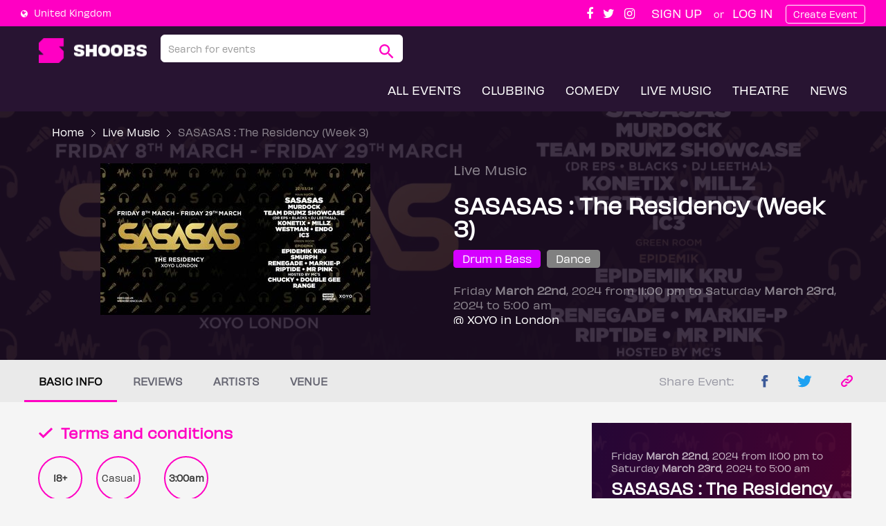

--- FILE ---
content_type: text/html; charset=utf-8
request_url: https://shoobs.com/events/92226/sasasas-the-residency-week-3
body_size: 78373
content:
<!DOCTYPE html>
<html>
<head>
  <meta charset="utf-8">
<meta http-equiv="X-UA-Compatible" content="IE=edge">
<script>window.NREUM||(NREUM={});NREUM.info={"beacon":"bam.nr-data.net","errorBeacon":"bam.nr-data.net","licenseKey":"a334127878","applicationID":"2030474","transactionName":"cQpfEBMNWF1SRxdSElcLRRdOEVxeQA==","queueTime":2,"applicationTime":224,"agent":""}</script>
<script>(window.NREUM||(NREUM={})).init={ajax:{deny_list:["bam.nr-data.net"]},feature_flags:["soft_nav"]};(window.NREUM||(NREUM={})).loader_config={licenseKey:"a334127878",applicationID:"2030474",browserID:"2241220"};;/*! For license information please see nr-loader-rum-1.308.0.min.js.LICENSE.txt */
(()=>{var e,t,r={163:(e,t,r)=>{"use strict";r.d(t,{j:()=>E});var n=r(384),i=r(1741);var a=r(2555);r(860).K7.genericEvents;const s="experimental.resources",o="register",c=e=>{if(!e||"string"!=typeof e)return!1;try{document.createDocumentFragment().querySelector(e)}catch{return!1}return!0};var d=r(2614),u=r(944),l=r(8122);const f="[data-nr-mask]",g=e=>(0,l.a)(e,(()=>{const e={feature_flags:[],experimental:{allow_registered_children:!1,resources:!1},mask_selector:"*",block_selector:"[data-nr-block]",mask_input_options:{color:!1,date:!1,"datetime-local":!1,email:!1,month:!1,number:!1,range:!1,search:!1,tel:!1,text:!1,time:!1,url:!1,week:!1,textarea:!1,select:!1,password:!0}};return{ajax:{deny_list:void 0,block_internal:!0,enabled:!0,autoStart:!0},api:{get allow_registered_children(){return e.feature_flags.includes(o)||e.experimental.allow_registered_children},set allow_registered_children(t){e.experimental.allow_registered_children=t},duplicate_registered_data:!1},browser_consent_mode:{enabled:!1},distributed_tracing:{enabled:void 0,exclude_newrelic_header:void 0,cors_use_newrelic_header:void 0,cors_use_tracecontext_headers:void 0,allowed_origins:void 0},get feature_flags(){return e.feature_flags},set feature_flags(t){e.feature_flags=t},generic_events:{enabled:!0,autoStart:!0},harvest:{interval:30},jserrors:{enabled:!0,autoStart:!0},logging:{enabled:!0,autoStart:!0},metrics:{enabled:!0,autoStart:!0},obfuscate:void 0,page_action:{enabled:!0},page_view_event:{enabled:!0,autoStart:!0},page_view_timing:{enabled:!0,autoStart:!0},performance:{capture_marks:!1,capture_measures:!1,capture_detail:!0,resources:{get enabled(){return e.feature_flags.includes(s)||e.experimental.resources},set enabled(t){e.experimental.resources=t},asset_types:[],first_party_domains:[],ignore_newrelic:!0}},privacy:{cookies_enabled:!0},proxy:{assets:void 0,beacon:void 0},session:{expiresMs:d.wk,inactiveMs:d.BB},session_replay:{autoStart:!0,enabled:!1,preload:!1,sampling_rate:10,error_sampling_rate:100,collect_fonts:!1,inline_images:!1,fix_stylesheets:!0,mask_all_inputs:!0,get mask_text_selector(){return e.mask_selector},set mask_text_selector(t){c(t)?e.mask_selector="".concat(t,",").concat(f):""===t||null===t?e.mask_selector=f:(0,u.R)(5,t)},get block_class(){return"nr-block"},get ignore_class(){return"nr-ignore"},get mask_text_class(){return"nr-mask"},get block_selector(){return e.block_selector},set block_selector(t){c(t)?e.block_selector+=",".concat(t):""!==t&&(0,u.R)(6,t)},get mask_input_options(){return e.mask_input_options},set mask_input_options(t){t&&"object"==typeof t?e.mask_input_options={...t,password:!0}:(0,u.R)(7,t)}},session_trace:{enabled:!0,autoStart:!0},soft_navigations:{enabled:!0,autoStart:!0},spa:{enabled:!0,autoStart:!0},ssl:void 0,user_actions:{enabled:!0,elementAttributes:["id","className","tagName","type"]}}})());var p=r(6154),m=r(9324);let h=0;const v={buildEnv:m.F3,distMethod:m.Xs,version:m.xv,originTime:p.WN},b={consented:!1},y={appMetadata:{},get consented(){return this.session?.state?.consent||b.consented},set consented(e){b.consented=e},customTransaction:void 0,denyList:void 0,disabled:!1,harvester:void 0,isolatedBacklog:!1,isRecording:!1,loaderType:void 0,maxBytes:3e4,obfuscator:void 0,onerror:void 0,ptid:void 0,releaseIds:{},session:void 0,timeKeeper:void 0,registeredEntities:[],jsAttributesMetadata:{bytes:0},get harvestCount(){return++h}},_=e=>{const t=(0,l.a)(e,y),r=Object.keys(v).reduce((e,t)=>(e[t]={value:v[t],writable:!1,configurable:!0,enumerable:!0},e),{});return Object.defineProperties(t,r)};var w=r(5701);const x=e=>{const t=e.startsWith("http");e+="/",r.p=t?e:"https://"+e};var R=r(7836),k=r(3241);const A={accountID:void 0,trustKey:void 0,agentID:void 0,licenseKey:void 0,applicationID:void 0,xpid:void 0},S=e=>(0,l.a)(e,A),T=new Set;function E(e,t={},r,s){let{init:o,info:c,loader_config:d,runtime:u={},exposed:l=!0}=t;if(!c){const e=(0,n.pV)();o=e.init,c=e.info,d=e.loader_config}e.init=g(o||{}),e.loader_config=S(d||{}),c.jsAttributes??={},p.bv&&(c.jsAttributes.isWorker=!0),e.info=(0,a.D)(c);const f=e.init,m=[c.beacon,c.errorBeacon];T.has(e.agentIdentifier)||(f.proxy.assets&&(x(f.proxy.assets),m.push(f.proxy.assets)),f.proxy.beacon&&m.push(f.proxy.beacon),e.beacons=[...m],function(e){const t=(0,n.pV)();Object.getOwnPropertyNames(i.W.prototype).forEach(r=>{const n=i.W.prototype[r];if("function"!=typeof n||"constructor"===n)return;let a=t[r];e[r]&&!1!==e.exposed&&"micro-agent"!==e.runtime?.loaderType&&(t[r]=(...t)=>{const n=e[r](...t);return a?a(...t):n})})}(e),(0,n.US)("activatedFeatures",w.B)),u.denyList=[...f.ajax.deny_list||[],...f.ajax.block_internal?m:[]],u.ptid=e.agentIdentifier,u.loaderType=r,e.runtime=_(u),T.has(e.agentIdentifier)||(e.ee=R.ee.get(e.agentIdentifier),e.exposed=l,(0,k.W)({agentIdentifier:e.agentIdentifier,drained:!!w.B?.[e.agentIdentifier],type:"lifecycle",name:"initialize",feature:void 0,data:e.config})),T.add(e.agentIdentifier)}},384:(e,t,r)=>{"use strict";r.d(t,{NT:()=>s,US:()=>u,Zm:()=>o,bQ:()=>d,dV:()=>c,pV:()=>l});var n=r(6154),i=r(1863),a=r(1910);const s={beacon:"bam.nr-data.net",errorBeacon:"bam.nr-data.net"};function o(){return n.gm.NREUM||(n.gm.NREUM={}),void 0===n.gm.newrelic&&(n.gm.newrelic=n.gm.NREUM),n.gm.NREUM}function c(){let e=o();return e.o||(e.o={ST:n.gm.setTimeout,SI:n.gm.setImmediate||n.gm.setInterval,CT:n.gm.clearTimeout,XHR:n.gm.XMLHttpRequest,REQ:n.gm.Request,EV:n.gm.Event,PR:n.gm.Promise,MO:n.gm.MutationObserver,FETCH:n.gm.fetch,WS:n.gm.WebSocket},(0,a.i)(...Object.values(e.o))),e}function d(e,t){let r=o();r.initializedAgents??={},t.initializedAt={ms:(0,i.t)(),date:new Date},r.initializedAgents[e]=t}function u(e,t){o()[e]=t}function l(){return function(){let e=o();const t=e.info||{};e.info={beacon:s.beacon,errorBeacon:s.errorBeacon,...t}}(),function(){let e=o();const t=e.init||{};e.init={...t}}(),c(),function(){let e=o();const t=e.loader_config||{};e.loader_config={...t}}(),o()}},782:(e,t,r)=>{"use strict";r.d(t,{T:()=>n});const n=r(860).K7.pageViewTiming},860:(e,t,r)=>{"use strict";r.d(t,{$J:()=>u,K7:()=>c,P3:()=>d,XX:()=>i,Yy:()=>o,df:()=>a,qY:()=>n,v4:()=>s});const n="events",i="jserrors",a="browser/blobs",s="rum",o="browser/logs",c={ajax:"ajax",genericEvents:"generic_events",jserrors:i,logging:"logging",metrics:"metrics",pageAction:"page_action",pageViewEvent:"page_view_event",pageViewTiming:"page_view_timing",sessionReplay:"session_replay",sessionTrace:"session_trace",softNav:"soft_navigations",spa:"spa"},d={[c.pageViewEvent]:1,[c.pageViewTiming]:2,[c.metrics]:3,[c.jserrors]:4,[c.spa]:5,[c.ajax]:6,[c.sessionTrace]:7,[c.softNav]:8,[c.sessionReplay]:9,[c.logging]:10,[c.genericEvents]:11},u={[c.pageViewEvent]:s,[c.pageViewTiming]:n,[c.ajax]:n,[c.spa]:n,[c.softNav]:n,[c.metrics]:i,[c.jserrors]:i,[c.sessionTrace]:a,[c.sessionReplay]:a,[c.logging]:o,[c.genericEvents]:"ins"}},944:(e,t,r)=>{"use strict";r.d(t,{R:()=>i});var n=r(3241);function i(e,t){"function"==typeof console.debug&&(console.debug("New Relic Warning: https://github.com/newrelic/newrelic-browser-agent/blob/main/docs/warning-codes.md#".concat(e),t),(0,n.W)({agentIdentifier:null,drained:null,type:"data",name:"warn",feature:"warn",data:{code:e,secondary:t}}))}},1687:(e,t,r)=>{"use strict";r.d(t,{Ak:()=>d,Ze:()=>f,x3:()=>u});var n=r(3241),i=r(7836),a=r(3606),s=r(860),o=r(2646);const c={};function d(e,t){const r={staged:!1,priority:s.P3[t]||0};l(e),c[e].get(t)||c[e].set(t,r)}function u(e,t){e&&c[e]&&(c[e].get(t)&&c[e].delete(t),p(e,t,!1),c[e].size&&g(e))}function l(e){if(!e)throw new Error("agentIdentifier required");c[e]||(c[e]=new Map)}function f(e="",t="feature",r=!1){if(l(e),!e||!c[e].get(t)||r)return p(e,t);c[e].get(t).staged=!0,g(e)}function g(e){const t=Array.from(c[e]);t.every(([e,t])=>t.staged)&&(t.sort((e,t)=>e[1].priority-t[1].priority),t.forEach(([t])=>{c[e].delete(t),p(e,t)}))}function p(e,t,r=!0){const s=e?i.ee.get(e):i.ee,c=a.i.handlers;if(!s.aborted&&s.backlog&&c){if((0,n.W)({agentIdentifier:e,type:"lifecycle",name:"drain",feature:t}),r){const e=s.backlog[t],r=c[t];if(r){for(let t=0;e&&t<e.length;++t)m(e[t],r);Object.entries(r).forEach(([e,t])=>{Object.values(t||{}).forEach(t=>{t[0]?.on&&t[0]?.context()instanceof o.y&&t[0].on(e,t[1])})})}}s.isolatedBacklog||delete c[t],s.backlog[t]=null,s.emit("drain-"+t,[])}}function m(e,t){var r=e[1];Object.values(t[r]||{}).forEach(t=>{var r=e[0];if(t[0]===r){var n=t[1],i=e[3],a=e[2];n.apply(i,a)}})}},1738:(e,t,r)=>{"use strict";r.d(t,{U:()=>g,Y:()=>f});var n=r(3241),i=r(9908),a=r(1863),s=r(944),o=r(5701),c=r(3969),d=r(8362),u=r(860),l=r(4261);function f(e,t,r,a){const f=a||r;!f||f[e]&&f[e]!==d.d.prototype[e]||(f[e]=function(){(0,i.p)(c.xV,["API/"+e+"/called"],void 0,u.K7.metrics,r.ee),(0,n.W)({agentIdentifier:r.agentIdentifier,drained:!!o.B?.[r.agentIdentifier],type:"data",name:"api",feature:l.Pl+e,data:{}});try{return t.apply(this,arguments)}catch(e){(0,s.R)(23,e)}})}function g(e,t,r,n,s){const o=e.info;null===r?delete o.jsAttributes[t]:o.jsAttributes[t]=r,(s||null===r)&&(0,i.p)(l.Pl+n,[(0,a.t)(),t,r],void 0,"session",e.ee)}},1741:(e,t,r)=>{"use strict";r.d(t,{W:()=>a});var n=r(944),i=r(4261);class a{#e(e,...t){if(this[e]!==a.prototype[e])return this[e](...t);(0,n.R)(35,e)}addPageAction(e,t){return this.#e(i.hG,e,t)}register(e){return this.#e(i.eY,e)}recordCustomEvent(e,t){return this.#e(i.fF,e,t)}setPageViewName(e,t){return this.#e(i.Fw,e,t)}setCustomAttribute(e,t,r){return this.#e(i.cD,e,t,r)}noticeError(e,t){return this.#e(i.o5,e,t)}setUserId(e,t=!1){return this.#e(i.Dl,e,t)}setApplicationVersion(e){return this.#e(i.nb,e)}setErrorHandler(e){return this.#e(i.bt,e)}addRelease(e,t){return this.#e(i.k6,e,t)}log(e,t){return this.#e(i.$9,e,t)}start(){return this.#e(i.d3)}finished(e){return this.#e(i.BL,e)}recordReplay(){return this.#e(i.CH)}pauseReplay(){return this.#e(i.Tb)}addToTrace(e){return this.#e(i.U2,e)}setCurrentRouteName(e){return this.#e(i.PA,e)}interaction(e){return this.#e(i.dT,e)}wrapLogger(e,t,r){return this.#e(i.Wb,e,t,r)}measure(e,t){return this.#e(i.V1,e,t)}consent(e){return this.#e(i.Pv,e)}}},1863:(e,t,r)=>{"use strict";function n(){return Math.floor(performance.now())}r.d(t,{t:()=>n})},1910:(e,t,r)=>{"use strict";r.d(t,{i:()=>a});var n=r(944);const i=new Map;function a(...e){return e.every(e=>{if(i.has(e))return i.get(e);const t="function"==typeof e?e.toString():"",r=t.includes("[native code]"),a=t.includes("nrWrapper");return r||a||(0,n.R)(64,e?.name||t),i.set(e,r),r})}},2555:(e,t,r)=>{"use strict";r.d(t,{D:()=>o,f:()=>s});var n=r(384),i=r(8122);const a={beacon:n.NT.beacon,errorBeacon:n.NT.errorBeacon,licenseKey:void 0,applicationID:void 0,sa:void 0,queueTime:void 0,applicationTime:void 0,ttGuid:void 0,user:void 0,account:void 0,product:void 0,extra:void 0,jsAttributes:{},userAttributes:void 0,atts:void 0,transactionName:void 0,tNamePlain:void 0};function s(e){try{return!!e.licenseKey&&!!e.errorBeacon&&!!e.applicationID}catch(e){return!1}}const o=e=>(0,i.a)(e,a)},2614:(e,t,r)=>{"use strict";r.d(t,{BB:()=>s,H3:()=>n,g:()=>d,iL:()=>c,tS:()=>o,uh:()=>i,wk:()=>a});const n="NRBA",i="SESSION",a=144e5,s=18e5,o={STARTED:"session-started",PAUSE:"session-pause",RESET:"session-reset",RESUME:"session-resume",UPDATE:"session-update"},c={SAME_TAB:"same-tab",CROSS_TAB:"cross-tab"},d={OFF:0,FULL:1,ERROR:2}},2646:(e,t,r)=>{"use strict";r.d(t,{y:()=>n});class n{constructor(e){this.contextId=e}}},2843:(e,t,r)=>{"use strict";r.d(t,{G:()=>a,u:()=>i});var n=r(3878);function i(e,t=!1,r,i){(0,n.DD)("visibilitychange",function(){if(t)return void("hidden"===document.visibilityState&&e());e(document.visibilityState)},r,i)}function a(e,t,r){(0,n.sp)("pagehide",e,t,r)}},3241:(e,t,r)=>{"use strict";r.d(t,{W:()=>a});var n=r(6154);const i="newrelic";function a(e={}){try{n.gm.dispatchEvent(new CustomEvent(i,{detail:e}))}catch(e){}}},3606:(e,t,r)=>{"use strict";r.d(t,{i:()=>a});var n=r(9908);a.on=s;var i=a.handlers={};function a(e,t,r,a){s(a||n.d,i,e,t,r)}function s(e,t,r,i,a){a||(a="feature"),e||(e=n.d);var s=t[a]=t[a]||{};(s[r]=s[r]||[]).push([e,i])}},3878:(e,t,r)=>{"use strict";function n(e,t){return{capture:e,passive:!1,signal:t}}function i(e,t,r=!1,i){window.addEventListener(e,t,n(r,i))}function a(e,t,r=!1,i){document.addEventListener(e,t,n(r,i))}r.d(t,{DD:()=>a,jT:()=>n,sp:()=>i})},3969:(e,t,r)=>{"use strict";r.d(t,{TZ:()=>n,XG:()=>o,rs:()=>i,xV:()=>s,z_:()=>a});const n=r(860).K7.metrics,i="sm",a="cm",s="storeSupportabilityMetrics",o="storeEventMetrics"},4234:(e,t,r)=>{"use strict";r.d(t,{W:()=>a});var n=r(7836),i=r(1687);class a{constructor(e,t){this.agentIdentifier=e,this.ee=n.ee.get(e),this.featureName=t,this.blocked=!1}deregisterDrain(){(0,i.x3)(this.agentIdentifier,this.featureName)}}},4261:(e,t,r)=>{"use strict";r.d(t,{$9:()=>d,BL:()=>o,CH:()=>g,Dl:()=>_,Fw:()=>y,PA:()=>h,Pl:()=>n,Pv:()=>k,Tb:()=>l,U2:()=>a,V1:()=>R,Wb:()=>x,bt:()=>b,cD:()=>v,d3:()=>w,dT:()=>c,eY:()=>p,fF:()=>f,hG:()=>i,k6:()=>s,nb:()=>m,o5:()=>u});const n="api-",i="addPageAction",a="addToTrace",s="addRelease",o="finished",c="interaction",d="log",u="noticeError",l="pauseReplay",f="recordCustomEvent",g="recordReplay",p="register",m="setApplicationVersion",h="setCurrentRouteName",v="setCustomAttribute",b="setErrorHandler",y="setPageViewName",_="setUserId",w="start",x="wrapLogger",R="measure",k="consent"},5289:(e,t,r)=>{"use strict";r.d(t,{GG:()=>s,Qr:()=>c,sB:()=>o});var n=r(3878),i=r(6389);function a(){return"undefined"==typeof document||"complete"===document.readyState}function s(e,t){if(a())return e();const r=(0,i.J)(e),s=setInterval(()=>{a()&&(clearInterval(s),r())},500);(0,n.sp)("load",r,t)}function o(e){if(a())return e();(0,n.DD)("DOMContentLoaded",e)}function c(e){if(a())return e();(0,n.sp)("popstate",e)}},5607:(e,t,r)=>{"use strict";r.d(t,{W:()=>n});const n=(0,r(9566).bz)()},5701:(e,t,r)=>{"use strict";r.d(t,{B:()=>a,t:()=>s});var n=r(3241);const i=new Set,a={};function s(e,t){const r=t.agentIdentifier;a[r]??={},e&&"object"==typeof e&&(i.has(r)||(t.ee.emit("rumresp",[e]),a[r]=e,i.add(r),(0,n.W)({agentIdentifier:r,loaded:!0,drained:!0,type:"lifecycle",name:"load",feature:void 0,data:e})))}},6154:(e,t,r)=>{"use strict";r.d(t,{OF:()=>c,RI:()=>i,WN:()=>u,bv:()=>a,eN:()=>l,gm:()=>s,mw:()=>o,sb:()=>d});var n=r(1863);const i="undefined"!=typeof window&&!!window.document,a="undefined"!=typeof WorkerGlobalScope&&("undefined"!=typeof self&&self instanceof WorkerGlobalScope&&self.navigator instanceof WorkerNavigator||"undefined"!=typeof globalThis&&globalThis instanceof WorkerGlobalScope&&globalThis.navigator instanceof WorkerNavigator),s=i?window:"undefined"!=typeof WorkerGlobalScope&&("undefined"!=typeof self&&self instanceof WorkerGlobalScope&&self||"undefined"!=typeof globalThis&&globalThis instanceof WorkerGlobalScope&&globalThis),o=Boolean("hidden"===s?.document?.visibilityState),c=/iPad|iPhone|iPod/.test(s.navigator?.userAgent),d=c&&"undefined"==typeof SharedWorker,u=((()=>{const e=s.navigator?.userAgent?.match(/Firefox[/\s](\d+\.\d+)/);Array.isArray(e)&&e.length>=2&&e[1]})(),Date.now()-(0,n.t)()),l=()=>"undefined"!=typeof PerformanceNavigationTiming&&s?.performance?.getEntriesByType("navigation")?.[0]?.responseStart},6389:(e,t,r)=>{"use strict";function n(e,t=500,r={}){const n=r?.leading||!1;let i;return(...r)=>{n&&void 0===i&&(e.apply(this,r),i=setTimeout(()=>{i=clearTimeout(i)},t)),n||(clearTimeout(i),i=setTimeout(()=>{e.apply(this,r)},t))}}function i(e){let t=!1;return(...r)=>{t||(t=!0,e.apply(this,r))}}r.d(t,{J:()=>i,s:()=>n})},6630:(e,t,r)=>{"use strict";r.d(t,{T:()=>n});const n=r(860).K7.pageViewEvent},7699:(e,t,r)=>{"use strict";r.d(t,{It:()=>a,KC:()=>o,No:()=>i,qh:()=>s});var n=r(860);const i=16e3,a=1e6,s="SESSION_ERROR",o={[n.K7.logging]:!0,[n.K7.genericEvents]:!1,[n.K7.jserrors]:!1,[n.K7.ajax]:!1}},7836:(e,t,r)=>{"use strict";r.d(t,{P:()=>o,ee:()=>c});var n=r(384),i=r(8990),a=r(2646),s=r(5607);const o="nr@context:".concat(s.W),c=function e(t,r){var n={},s={},u={},l=!1;try{l=16===r.length&&d.initializedAgents?.[r]?.runtime.isolatedBacklog}catch(e){}var f={on:p,addEventListener:p,removeEventListener:function(e,t){var r=n[e];if(!r)return;for(var i=0;i<r.length;i++)r[i]===t&&r.splice(i,1)},emit:function(e,r,n,i,a){!1!==a&&(a=!0);if(c.aborted&&!i)return;t&&a&&t.emit(e,r,n);var o=g(n);m(e).forEach(e=>{e.apply(o,r)});var d=v()[s[e]];d&&d.push([f,e,r,o]);return o},get:h,listeners:m,context:g,buffer:function(e,t){const r=v();if(t=t||"feature",f.aborted)return;Object.entries(e||{}).forEach(([e,n])=>{s[n]=t,t in r||(r[t]=[])})},abort:function(){f._aborted=!0,Object.keys(f.backlog).forEach(e=>{delete f.backlog[e]})},isBuffering:function(e){return!!v()[s[e]]},debugId:r,backlog:l?{}:t&&"object"==typeof t.backlog?t.backlog:{},isolatedBacklog:l};return Object.defineProperty(f,"aborted",{get:()=>{let e=f._aborted||!1;return e||(t&&(e=t.aborted),e)}}),f;function g(e){return e&&e instanceof a.y?e:e?(0,i.I)(e,o,()=>new a.y(o)):new a.y(o)}function p(e,t){n[e]=m(e).concat(t)}function m(e){return n[e]||[]}function h(t){return u[t]=u[t]||e(f,t)}function v(){return f.backlog}}(void 0,"globalEE"),d=(0,n.Zm)();d.ee||(d.ee=c)},8122:(e,t,r)=>{"use strict";r.d(t,{a:()=>i});var n=r(944);function i(e,t){try{if(!e||"object"!=typeof e)return(0,n.R)(3);if(!t||"object"!=typeof t)return(0,n.R)(4);const r=Object.create(Object.getPrototypeOf(t),Object.getOwnPropertyDescriptors(t)),a=0===Object.keys(r).length?e:r;for(let s in a)if(void 0!==e[s])try{if(null===e[s]){r[s]=null;continue}Array.isArray(e[s])&&Array.isArray(t[s])?r[s]=Array.from(new Set([...e[s],...t[s]])):"object"==typeof e[s]&&"object"==typeof t[s]?r[s]=i(e[s],t[s]):r[s]=e[s]}catch(e){r[s]||(0,n.R)(1,e)}return r}catch(e){(0,n.R)(2,e)}}},8362:(e,t,r)=>{"use strict";r.d(t,{d:()=>a});var n=r(9566),i=r(1741);class a extends i.W{agentIdentifier=(0,n.LA)(16)}},8374:(e,t,r)=>{r.nc=(()=>{try{return document?.currentScript?.nonce}catch(e){}return""})()},8990:(e,t,r)=>{"use strict";r.d(t,{I:()=>i});var n=Object.prototype.hasOwnProperty;function i(e,t,r){if(n.call(e,t))return e[t];var i=r();if(Object.defineProperty&&Object.keys)try{return Object.defineProperty(e,t,{value:i,writable:!0,enumerable:!1}),i}catch(e){}return e[t]=i,i}},9324:(e,t,r)=>{"use strict";r.d(t,{F3:()=>i,Xs:()=>a,xv:()=>n});const n="1.308.0",i="PROD",a="CDN"},9566:(e,t,r)=>{"use strict";r.d(t,{LA:()=>o,bz:()=>s});var n=r(6154);const i="xxxxxxxx-xxxx-4xxx-yxxx-xxxxxxxxxxxx";function a(e,t){return e?15&e[t]:16*Math.random()|0}function s(){const e=n.gm?.crypto||n.gm?.msCrypto;let t,r=0;return e&&e.getRandomValues&&(t=e.getRandomValues(new Uint8Array(30))),i.split("").map(e=>"x"===e?a(t,r++).toString(16):"y"===e?(3&a()|8).toString(16):e).join("")}function o(e){const t=n.gm?.crypto||n.gm?.msCrypto;let r,i=0;t&&t.getRandomValues&&(r=t.getRandomValues(new Uint8Array(e)));const s=[];for(var o=0;o<e;o++)s.push(a(r,i++).toString(16));return s.join("")}},9908:(e,t,r)=>{"use strict";r.d(t,{d:()=>n,p:()=>i});var n=r(7836).ee.get("handle");function i(e,t,r,i,a){a?(a.buffer([e],i),a.emit(e,t,r)):(n.buffer([e],i),n.emit(e,t,r))}}},n={};function i(e){var t=n[e];if(void 0!==t)return t.exports;var a=n[e]={exports:{}};return r[e](a,a.exports,i),a.exports}i.m=r,i.d=(e,t)=>{for(var r in t)i.o(t,r)&&!i.o(e,r)&&Object.defineProperty(e,r,{enumerable:!0,get:t[r]})},i.f={},i.e=e=>Promise.all(Object.keys(i.f).reduce((t,r)=>(i.f[r](e,t),t),[])),i.u=e=>"nr-rum-1.308.0.min.js",i.o=(e,t)=>Object.prototype.hasOwnProperty.call(e,t),e={},t="NRBA-1.308.0.PROD:",i.l=(r,n,a,s)=>{if(e[r])e[r].push(n);else{var o,c;if(void 0!==a)for(var d=document.getElementsByTagName("script"),u=0;u<d.length;u++){var l=d[u];if(l.getAttribute("src")==r||l.getAttribute("data-webpack")==t+a){o=l;break}}if(!o){c=!0;var f={296:"sha512-+MIMDsOcckGXa1EdWHqFNv7P+JUkd5kQwCBr3KE6uCvnsBNUrdSt4a/3/L4j4TxtnaMNjHpza2/erNQbpacJQA=="};(o=document.createElement("script")).charset="utf-8",i.nc&&o.setAttribute("nonce",i.nc),o.setAttribute("data-webpack",t+a),o.src=r,0!==o.src.indexOf(window.location.origin+"/")&&(o.crossOrigin="anonymous"),f[s]&&(o.integrity=f[s])}e[r]=[n];var g=(t,n)=>{o.onerror=o.onload=null,clearTimeout(p);var i=e[r];if(delete e[r],o.parentNode&&o.parentNode.removeChild(o),i&&i.forEach(e=>e(n)),t)return t(n)},p=setTimeout(g.bind(null,void 0,{type:"timeout",target:o}),12e4);o.onerror=g.bind(null,o.onerror),o.onload=g.bind(null,o.onload),c&&document.head.appendChild(o)}},i.r=e=>{"undefined"!=typeof Symbol&&Symbol.toStringTag&&Object.defineProperty(e,Symbol.toStringTag,{value:"Module"}),Object.defineProperty(e,"__esModule",{value:!0})},i.p="https://js-agent.newrelic.com/",(()=>{var e={374:0,840:0};i.f.j=(t,r)=>{var n=i.o(e,t)?e[t]:void 0;if(0!==n)if(n)r.push(n[2]);else{var a=new Promise((r,i)=>n=e[t]=[r,i]);r.push(n[2]=a);var s=i.p+i.u(t),o=new Error;i.l(s,r=>{if(i.o(e,t)&&(0!==(n=e[t])&&(e[t]=void 0),n)){var a=r&&("load"===r.type?"missing":r.type),s=r&&r.target&&r.target.src;o.message="Loading chunk "+t+" failed: ("+a+": "+s+")",o.name="ChunkLoadError",o.type=a,o.request=s,n[1](o)}},"chunk-"+t,t)}};var t=(t,r)=>{var n,a,[s,o,c]=r,d=0;if(s.some(t=>0!==e[t])){for(n in o)i.o(o,n)&&(i.m[n]=o[n]);if(c)c(i)}for(t&&t(r);d<s.length;d++)a=s[d],i.o(e,a)&&e[a]&&e[a][0](),e[a]=0},r=self["webpackChunk:NRBA-1.308.0.PROD"]=self["webpackChunk:NRBA-1.308.0.PROD"]||[];r.forEach(t.bind(null,0)),r.push=t.bind(null,r.push.bind(r))})(),(()=>{"use strict";i(8374);var e=i(8362),t=i(860);const r=Object.values(t.K7);var n=i(163);var a=i(9908),s=i(1863),o=i(4261),c=i(1738);var d=i(1687),u=i(4234),l=i(5289),f=i(6154),g=i(944),p=i(384);const m=e=>f.RI&&!0===e?.privacy.cookies_enabled;function h(e){return!!(0,p.dV)().o.MO&&m(e)&&!0===e?.session_trace.enabled}var v=i(6389),b=i(7699);class y extends u.W{constructor(e,t){super(e.agentIdentifier,t),this.agentRef=e,this.abortHandler=void 0,this.featAggregate=void 0,this.loadedSuccessfully=void 0,this.onAggregateImported=new Promise(e=>{this.loadedSuccessfully=e}),this.deferred=Promise.resolve(),!1===e.init[this.featureName].autoStart?this.deferred=new Promise((t,r)=>{this.ee.on("manual-start-all",(0,v.J)(()=>{(0,d.Ak)(e.agentIdentifier,this.featureName),t()}))}):(0,d.Ak)(e.agentIdentifier,t)}importAggregator(e,t,r={}){if(this.featAggregate)return;const n=async()=>{let n;await this.deferred;try{if(m(e.init)){const{setupAgentSession:t}=await i.e(296).then(i.bind(i,3305));n=t(e)}}catch(e){(0,g.R)(20,e),this.ee.emit("internal-error",[e]),(0,a.p)(b.qh,[e],void 0,this.featureName,this.ee)}try{if(!this.#t(this.featureName,n,e.init))return(0,d.Ze)(this.agentIdentifier,this.featureName),void this.loadedSuccessfully(!1);const{Aggregate:i}=await t();this.featAggregate=new i(e,r),e.runtime.harvester.initializedAggregates.push(this.featAggregate),this.loadedSuccessfully(!0)}catch(e){(0,g.R)(34,e),this.abortHandler?.(),(0,d.Ze)(this.agentIdentifier,this.featureName,!0),this.loadedSuccessfully(!1),this.ee&&this.ee.abort()}};f.RI?(0,l.GG)(()=>n(),!0):n()}#t(e,r,n){if(this.blocked)return!1;switch(e){case t.K7.sessionReplay:return h(n)&&!!r;case t.K7.sessionTrace:return!!r;default:return!0}}}var _=i(6630),w=i(2614),x=i(3241);class R extends y{static featureName=_.T;constructor(e){var t;super(e,_.T),this.setupInspectionEvents(e.agentIdentifier),t=e,(0,c.Y)(o.Fw,function(e,r){"string"==typeof e&&("/"!==e.charAt(0)&&(e="/"+e),t.runtime.customTransaction=(r||"http://custom.transaction")+e,(0,a.p)(o.Pl+o.Fw,[(0,s.t)()],void 0,void 0,t.ee))},t),this.importAggregator(e,()=>i.e(296).then(i.bind(i,3943)))}setupInspectionEvents(e){const t=(t,r)=>{t&&(0,x.W)({agentIdentifier:e,timeStamp:t.timeStamp,loaded:"complete"===t.target.readyState,type:"window",name:r,data:t.target.location+""})};(0,l.sB)(e=>{t(e,"DOMContentLoaded")}),(0,l.GG)(e=>{t(e,"load")}),(0,l.Qr)(e=>{t(e,"navigate")}),this.ee.on(w.tS.UPDATE,(t,r)=>{(0,x.W)({agentIdentifier:e,type:"lifecycle",name:"session",data:r})})}}class k extends e.d{constructor(e){var t;(super(),f.gm)?(this.features={},(0,p.bQ)(this.agentIdentifier,this),this.desiredFeatures=new Set(e.features||[]),this.desiredFeatures.add(R),(0,n.j)(this,e,e.loaderType||"agent"),t=this,(0,c.Y)(o.cD,function(e,r,n=!1){if("string"==typeof e){if(["string","number","boolean"].includes(typeof r)||null===r)return(0,c.U)(t,e,r,o.cD,n);(0,g.R)(40,typeof r)}else(0,g.R)(39,typeof e)},t),function(e){(0,c.Y)(o.Dl,function(t,r=!1){if("string"!=typeof t&&null!==t)return void(0,g.R)(41,typeof t);const n=e.info.jsAttributes["enduser.id"];r&&null!=n&&n!==t?(0,a.p)(o.Pl+"setUserIdAndResetSession",[t],void 0,"session",e.ee):(0,c.U)(e,"enduser.id",t,o.Dl,!0)},e)}(this),function(e){(0,c.Y)(o.nb,function(t){if("string"==typeof t||null===t)return(0,c.U)(e,"application.version",t,o.nb,!1);(0,g.R)(42,typeof t)},e)}(this),function(e){(0,c.Y)(o.d3,function(){e.ee.emit("manual-start-all")},e)}(this),function(e){(0,c.Y)(o.Pv,function(t=!0){if("boolean"==typeof t){if((0,a.p)(o.Pl+o.Pv,[t],void 0,"session",e.ee),e.runtime.consented=t,t){const t=e.features.page_view_event;t.onAggregateImported.then(e=>{const r=t.featAggregate;e&&!r.sentRum&&r.sendRum()})}}else(0,g.R)(65,typeof t)},e)}(this),this.run()):(0,g.R)(21)}get config(){return{info:this.info,init:this.init,loader_config:this.loader_config,runtime:this.runtime}}get api(){return this}run(){try{const e=function(e){const t={};return r.forEach(r=>{t[r]=!!e[r]?.enabled}),t}(this.init),n=[...this.desiredFeatures];n.sort((e,r)=>t.P3[e.featureName]-t.P3[r.featureName]),n.forEach(r=>{if(!e[r.featureName]&&r.featureName!==t.K7.pageViewEvent)return;if(r.featureName===t.K7.spa)return void(0,g.R)(67);const n=function(e){switch(e){case t.K7.ajax:return[t.K7.jserrors];case t.K7.sessionTrace:return[t.K7.ajax,t.K7.pageViewEvent];case t.K7.sessionReplay:return[t.K7.sessionTrace];case t.K7.pageViewTiming:return[t.K7.pageViewEvent];default:return[]}}(r.featureName).filter(e=>!(e in this.features));n.length>0&&(0,g.R)(36,{targetFeature:r.featureName,missingDependencies:n}),this.features[r.featureName]=new r(this)})}catch(e){(0,g.R)(22,e);for(const e in this.features)this.features[e].abortHandler?.();const t=(0,p.Zm)();delete t.initializedAgents[this.agentIdentifier]?.features,delete this.sharedAggregator;return t.ee.get(this.agentIdentifier).abort(),!1}}}var A=i(2843),S=i(782);class T extends y{static featureName=S.T;constructor(e){super(e,S.T),f.RI&&((0,A.u)(()=>(0,a.p)("docHidden",[(0,s.t)()],void 0,S.T,this.ee),!0),(0,A.G)(()=>(0,a.p)("winPagehide",[(0,s.t)()],void 0,S.T,this.ee)),this.importAggregator(e,()=>i.e(296).then(i.bind(i,2117))))}}var E=i(3969);class I extends y{static featureName=E.TZ;constructor(e){super(e,E.TZ),f.RI&&document.addEventListener("securitypolicyviolation",e=>{(0,a.p)(E.xV,["Generic/CSPViolation/Detected"],void 0,this.featureName,this.ee)}),this.importAggregator(e,()=>i.e(296).then(i.bind(i,9623)))}}new k({features:[R,T,I],loaderType:"lite"})})()})();</script>
<meta name="viewport" content="width=device-width, initial-scale=1">

<link rel="shortcut icon" type="image/x-icon" href="/favicon.ico" />

  <link rel="stylesheet" media="all" href="/assets/application-0cc3f57ebd02d8e7c7fb77cffa6f8bf53fe61cfc1568a838302b99ac713c1ca8.css" />
  <meta name="csrf-param" content="authenticity_token" />
<meta name="csrf-token" content="0N2V3gj73QNcnFSGHgad1nm0JALzNsLCMhnbVcvcSIFscCg36fVAy3/D+gnPlGMsH0pb7Paf6a0zst+4ztvI+g==" />
  <div id="fb-root"></div>
<script>(function(d, s, id) {
  var js, fjs = d.getElementsByTagName(s)[0];
  if (d.getElementById(id)) return;
  js = d.createElement(s); js.id = id;
  js.src = "//connect.facebook.net/en_GB/sdk.js#xfbml=1&version=v2.6&appId=355552827827";
  fjs.parentNode.insertBefore(js, fjs);
}(document, 'script', 'facebook-jssdk'));</script>


<script type="text/javascript">
  window.fbAsyncInit = function(){
    FB.init({
      appId: "355552827827",
      cookie: true,
      xfbml: true,
      version: 'v2.7'
    });
  };
</script>
<script>!function(d,s,id){var js,fjs=d.getElementsByTagName(s)[0],p=/^http:/.test(d.location)?'http':'https';if(!d.getElementById(id)){js=d.createElement(s);js.id=id;js.src=p+'://platform.twitter.com/widgets.js';fjs.parentNode.insertBefore(js,fjs);}}(document, 'script', 'twitter-wjs');</script>

 <script type="text/javascript">
  var _user_id = ""; // Set to the user's ID, username, or email address, or '' if not yet known.
  var _session_id = "dff9fc56d8d35acf7000e9f42cff2856"; // Set to a unique session ID for the visitor's current browsing session.

  var _sift = window._sift = window._sift || [];
  _sift.push(['_setAccount', "f9fe97dddf"]);

  _sift.push(['_setUserId', _user_id]);
  _sift.push(['_setSessionId', _session_id]);
  _sift.push(['_trackPageview']);

  (function(d, s, id) {
    var e, f = d.getElementsByTagName(s)[0];
    if (d.getElementById(id)) {return;}
    e = d.createElement(s); e.id = id;
    e.src = 'https://cdn.siftscience.com/s.js';
    f.parentNode.insertBefore(e, f);
  })(document, 'script', 'sift-beacon');
</script>

<script src="https://maps.googleapis.com/maps/api/js?key=AIzaSyBlc6euH_1Yh2LsPEUDSOhR2F0v6gRoXc4&callback=initAutocomplete&libraries=places&v=weekly" async ></script>
  <script src="/assets/jquery_master-3223cf212de1787c3a43533a7574bccb2611c1c6bd7771bddd694636cb5e443e.js"></script>
  <script src="https://pagead2.googlesyndication.com/pagead/js/adsbygoogle.js" async="async" data-ad-client="ca-pub-8809599136692921"></script>
  <title>SASASAS : The Residency (Week 3) | Shoobs</title>
<meta name="description" content="Find and Book tickets for events that match your taste">
<meta name="keywords" content="site, events, tickets">
<meta property="og:url" content="https://shoobs.com/events/92226">
<meta property="og:type" content="website">
<meta property="og:title" content="SASASAS : The Residency (Week 3)">
<meta property="og:description" content="&quot;We’re really buzzing that SASASAS will be joining the long list of amazing artists to have held a residency at XOYO London. This March, we have curated four events covering a wide spectrum of Drum &amp; Bass, Jungle and Rave, digging deep into our musical DNA, and representing the best of scene, past and present. Come join us and a long list of some of the finest DJs and MCs for what is destined to be a really special month.&quot; - SASASAS

Basement -
SASASAS
XXXXXXX
Team Drumz Showcase
Konetix
Millz
Westman
Endo
MC IC3

Greenroom -
Epidemik Kru
Smurph
Renegade
Markie-P
Riptide
Mr Pink
Chucky
Double Gee
Range

SASASAS : The Residency (Week 3)
Friday 22nd March
XOYO London
11pm - 5am - 18+ Event
(Last Entry 3am)

Brought to you by SASASAS &amp; Weird Science

*Everyone must show valid photographic ID
*Admission to XOYO London is at management&#39;s discretion, advance tickets do not guarantee entry">
<meta property="og:image" content="https://assets.shoobs.com/media/W1siZiIsIjIwMjQvMDIvMjMvMTEvMzMvMjMvOTgyZTM3ZTktMDE1Ni00OGNiLWI3OTktYTcyODYxMzI1ZWFjL1doYXRzQXBwIEltYWdlIDIwMjQtMDItMjMgYXQgMTEuMTkuMjkuanBlZyJdXQ/WhatsApp%20Image%202024-02-23%20at%2011.19.29.jpeg?sha=9c33a403ebe80463">
<meta name="twitter:card" content="summary">
<meta name="twitter:title" content="SASASAS : The Residency (Week 3)">
<meta name="twitter:description" content="&quot;We’re really buzzing that SASASAS will be joining the long list of amazing artists to have held a residency at XOYO London. This March, we have curated four events covering a wide spectrum of Drum &amp; Bass, Jungle and Rave, digging deep into our musical DNA, and representing the best of scene, past and present. Come join us and a long list of some of the finest DJs and MCs for what is destined to be a really special month.&quot; - SASASAS

Basement -
SASASAS
XXXXXXX
Team Drumz Showcase
Konetix
Millz
Westman
Endo
MC IC3

Greenroom -
Epidemik Kru
Smurph
Renegade
Markie-P
Riptide
Mr Pink
Chucky
Double Gee
Range

SASASAS : The Residency (Week 3)
Friday 22nd March
XOYO London
11pm - 5am - 18+ Event
(Last Entry 3am)

Brought to you by SASASAS &amp; Weird Science

*Everyone must show valid photographic ID
*Admission to XOYO London is at management&#39;s discretion, advance tickets do not guarantee entry">
<meta name="twitter:image" content="https://assets.shoobs.com/media/W1siZiIsIjIwMjQvMDIvMjMvMTEvMzMvMjMvOTgyZTM3ZTktMDE1Ni00OGNiLWI3OTktYTcyODYxMzI1ZWFjL1doYXRzQXBwIEltYWdlIDIwMjQtMDItMjMgYXQgMTEuMTkuMjkuanBlZyJdXQ/WhatsApp%20Image%202024-02-23%20at%2011.19.29.jpeg?sha=9c33a403ebe80463">
<meta name="twitter:site" content="@Shoobsonline">
<meta name="twitter:creator" content="@Shoobsonline">
<meta name="robots" content="noindex, nofollow">
  
  <meta name="viewport" content="width=device-width, initial-scale=1.0, maximum-scale=1.0, user-scalable=0" />
    <!-- Google Tag Manager -->
<script>(function(w,d,s,l,i){w[l]=w[l]||[];w[l].push({'gtm.start':
new Date().getTime(),event:'gtm.js'});var f=d.getElementsByTagName(s)[0],
j=d.createElement(s),dl=l!='dataLayer'?'&l='+l:'';j.async=true;j.src=
'https://www.googletagmanager.com/gtm.js?id='+i+dl;f.parentNode.insertBefore(j,f);
})(window,document,'script','dataLayer','GTM-NL425SX');</script>
<!-- End Google Tag Manager -->
  <!-- Snap Pixel Code -->
<script type='text/javascript'>
  (function(e,t,n){if(e.snaptr)return;var a=e.snaptr=function()
  {a.handleRequest?a.handleRequest.apply(a,arguments):a.queue.push(arguments)};
    a.queue=[];var s='script';r=t.createElement(s);r.async=!0;
    r.src=n;var u=t.getElementsByTagName(s)[0];
    u.parentNode.insertBefore(r,u);})(window,document,
    'https://sc-static.net/scevent.min.js');

  snaptr('init', '9ee25bee-cbd8-4256-b2b7-37a65f45c43a', {
    'user_email': ''
  });

  snaptr('track', 'PAGE_VIEW');

</script>
<!-- End Snap Pixel Code -->
  <!-- Twitter universal website tag code -->
<script>
!function(e,t,n,s,u,a){e.twq||(s=e.twq=function(){s.exe?s.exe.apply(s,arguments):s.queue.push(arguments);
},s.version='1.1',s.queue=[],u=t.createElement(n),u.async=!0,u.src='//static.ads-twitter.com/uwt.js',
a=t.getElementsByTagName(n)[0],a.parentNode.insertBefore(u,a))}(window,document,'script');
// Insert Twitter Pixel ID and Standard Event data below
twq('init','nw2gm');
twq('track','PageView');
</script>
<!-- End Twitter universal website tag code -->
  <!-- Hotjar Tracking Code for www.shoobs.com -->
<script>
  (function(h,o,t,j,a,r){
    h.hj=h.hj||function(){(h.hj.q=h.hj.q||[]).push(arguments)};
    h._hjSettings={hjid:577446,hjsv:6};
    a=o.getElementsByTagName('head')[0];
    r=o.createElement('script');r.async=1;
    r.src=t+h._hjSettings.hjid+j+h._hjSettings.hjsv;
    a.appendChild(r);
  })(window,document,'https://static.hotjar.com/c/hotjar-','.js?sv=');
</script>
  <script async src="https://js.convertflow.co/production/websites/33280.js"></script>

  <!-- Begin comScore Tag -->
<script>
  var _comscore = _comscore || [];
  _comscore.push({ c1: "2", c2: "38479954" });
  (function() {
    var s = document.createElement("script"), el = document.getElementsByTagName("script")[0]; s.async = true;
    s.src = "https://sb.scorecardresearch.com/cs/38479954/beacon.js";
    el.parentNode.insertBefore(s, el);
  })();
</script>
<noscript>
  <img src="https://sb.scorecardresearch.com/p?c1=2&amp;c2=38479954&amp;cv=3.6.0&amp;cj=1">
</noscript>
<!-- End comScore Tag -->

  

  <!-- GPT HEADER CODE -->
<script async src="https://securepubads.g.doubleclick.net/tag/js/gpt.js"></script>

<script>
  var environment = 'production';
  window.googletag = window.googletag || {cmd: []};

  function defineSlot(path, sizes, elementId, desktop, mobile, tablet) {
      googletag.cmd.push(function() {
        // Size mapping >768 - desktop; between 480 and 768 - tablet; <480 - phone
        var sMapping = googletag.sizeMapping()
                                .addSize([900, 0], desktop)
                                .addSize([728, 0], tablet)
                                .addSize([0, 0], mobile)
                                .build();

        googletag.defineSlot(path, sizes, elementId).defineSizeMapping(sMapping).addService(googletag.pubads());
        googletag.pubads().setTargeting('environment', environment)
        googletag.pubads().enableSingleRequest();
        googletag.enableServices();
        googletag.pubads().disableInitialLoad();
      });
  }

  // Currently supported targeting keys: Category, article-id, genre, Pagetype, section
  function setTargeting(targeting) {
    Object.keys(targeting).forEach(function(key) {
      googletag.pubads().setTargeting(key, targeting[key])
    });
  }
</script>

<!— Altura Advertising - Start —>
<script async type="text/javascript" src="https://altura-advertising.s3.eu-west-2.amazonaws.com/shoobs.com/Ads-main.js"></script>
<!— Altura Advertising - End —>


<script>
  var action_name = 'show';

  if (action_name == 'show') {
    defineSlot('/21795565970/shoobs/hero', [[320, 50], [300, 100], [970, 250], [1000, 250], [728, 90], [900, 250], [900, 200], [1, 1], [320, 100], [300, 50]], 'div-gpt-ad-1694792274947-0', [[970, 250], [1000, 250], [728, 90], [900, 250], [900, 200], [1, 1]], [[320, 50], [300, 100], [320, 100], [300, 50]], [[728, 90]]);
    defineSlot('/21795565970/shoobs/rail', [[200, 600], [300, 600], [120, 600], [300, 250]], 'div-gpt-ad-1694792348242-0', [[200, 600], [300, 600], [120, 600], [300, 250]], [], [[300, 250]]);
    defineSlot('/21795565970/shoobs/mid-content', [[320, 50], [320, 100], [300, 250], [300, 100], [300, 50]], 'div-gpt-ad-1694792413573-0', [], [[320, 50], [320, 100], [300, 100], [300, 50]], [[300, 250]]);
    defineSlot('/21795565970/shoobs/footer', [[320, 100], [300, 250], [728, 90], [970, 250], [1000, 250], [320, 50], [900, 250], [900, 200], [1, 1], [300, 100], [300, 50]], 'div-gpt-ad-1694792893013-0', [[1000, 250], [970, 250], [1, 1], [728, 90], [900, 250], [900, 200]], [[320, 50], [320, 100], [300, 100], [300, 50]], [[728, 90], [300, 250]]);
  }

  if (action_name == 'tickets') {
    defineSlot('/21795565970/shoobs/hero', [[320, 50], [300, 100], [970, 250], [1000, 250], [728, 90], [900, 250], [900, 200], [1, 1], [320, 100], [300, 50]], 'div-gpt-ad-1694792274947-0', [[970, 250], [1000, 250], [728, 90], [900, 250], [900, 200], [1, 1]], [[320, 50], [300, 100], [320, 100], [300, 50]], [[728, 90]]);
    defineSlot('/21795565970/shoobs/footer', [[320, 100], [300, 250], [728, 90], [970, 250], [1000, 250], [320, 50], [900, 250], [900, 200], [1, 1], [300, 100], [300, 50]], 'div-gpt-ad-1694792893013-0', [[1000, 250], [970, 250], [1, 1], [728, 90], [900, 250], [900, 200]], [[320, 50], [320, 100], [300, 100], [300, 50]], [[728, 90], [300, 250]]);
  }

</script>

</head>
<body>
  

  <div class="alert_flash_messages"></div>

  <header class="application-header">
      <div class="top-bar">
  <div class="col-md-12 top-bar-content">
    <div class="col-md-6">
      <div class="select-box pull-left">
  <div class="select-box__current" tabindex="1">
    <div class="select-box__value"><input class="select-box__input" type="radio" id="0" value="uk" name="country" checked />
      <p class="select-box__input-text">
        <i class="fa fa-globe mar-right-5"></i> United Kingdom</p>
    </div>
    </div>
</div>
    </div>
    <div class="col-md-6 text-right">
      <div class="social-icons hidden-xs">
        <a target="_blank" href="https://www.facebook.com/Shoobsonline">
          <i class="fa fa-facebook"></i>
</a>        <a target="_blank" href="https://twitter.com/Shoobsonline">
          <i class="fa fa-twitter"></i>
</a>        <a target="_blank" href="https://www.instagram.com/shoobsonline/">
          <i class="fa fa-instagram"></i>
</a>      </div>
        <a class="navbar-user-links" id="sign-up-link" data-remote="true" href="/users/sign_up">Sign up</a>
        <span class="or-divider">or</span>
        <a class="navbar-user-links login-link" data-remote="true" href="/users/login">Log In</a>
        <a class="btn-top-bar hidden-xs" href="https://shoobs.com/sell-tickets">Create Event</a>
    </div>
  </div>
</div>


      <!-- navbar -->
      <div class="container">
	<nav class="row navbar navbar-app">
		<!-- Brand and toggle get grouped for better mobile display -->
		<div class="navbar-header mar-right-5">
			<button type="button" class="navbar-toggle collapsed mar-top-15" onclick="$('#modalNavbarMenu').modal()">
				<span class="sr-only">Toggle navigation</span>
				<span class="icon-bar"></span>
				<span class="icon-bar"></span>
				<span class="icon-bar"></span>
			</button>

			<button type="button" class="navbar-toggle collapsed mar-top-15" onclick="$('#modalNavbarMenu').modal()">
				<img src="/assets/controls/icon-search-white-86cb65499ffc8a7343797c382b5e94eef06d6cef0cc93d8fe362544b1722fc14.svg" />
			</button>

			<a class="navbar-brand" href="https://shoobs.com/">
				<img alt="shoobs" class="main-logo" src="/assets/shoobs-logo-08bb8520f50da52cad7bda2ebf1277afa119b3bc970ab1eb88ecfdfa24696616.png" />
</a>		</div>

		<!-- Collect the nav links, forms, and other content for toggling -->
		<div class="collapse navbar-collapse" id="bs-navbar-collapse-header">
			<ul class="nav navbar-nav">
				<div class="navbar-events-search">
					<form action="https://shoobs.com/find-events" accept-charset="UTF-8" method="get"><input name="utf8" type="hidden" value="&#x2713;" />
  <div class="input-group">
    <input type="text" name="q" id="events-autocomplete" placeholder="Search for events" class="form-control input-lg events-autocomplete" autocomplete="off" />
    <span class="input-group-btn">
      <button type="submit" class="btn btn-default search-input-btn">
        <img src="/assets/controls/icon-search-pink-97252b00779a8562d5c8dd224b79c605ed1782685ebad11431b303569f4e4a2a.svg" />
      </button>
    </span>
  </div>
</form>
				</div>
			</ul>
			<ul class="nav navbar-nav navbar-right">
				<li><a class="navbar-main-links" href="https://shoobs.com/find-events">All Events</a></li>
					<li><a class="navbar-main-links" href="https://shoobs.com/categories/clubbing">Clubbing</a></li>
					<li><a class="navbar-main-links" href="https://shoobs.com/categories/comedy">Comedy</a></li>
					<li><a class="navbar-main-links" href="https://shoobs.com/categories/live-music">Live Music</a></li>
				<li><a class="navbar-main-links" href="https://shoobs.tixculture.com/">Theatre</a></li>
				<li><a class="navbar-main-links" href="https://shoobs.com/blog">News</a></li>
			</ul>
		</div>
		<div class="modal fade modal-shoobs-fullsize mobile-menu" id="modalNavbarMenu" tabindex="-1" role="dialog">
  <div class="modal-dialog">
    <div class="modal-content bg-mobile-menu">
      <div class="modal-header" style="padding-bottom: 0">

        <div class="mobile-search-form">
          <form action="https://shoobs.com/find-events" accept-charset="UTF-8" method="get"><input name="utf8" type="hidden" value="&#x2713;" />
  <div class="input-group">
    <input type="text" name="q" id="events-autocomplete" placeholder="Search for events" class="form-control input-lg events-autocomplete" autocomplete="off" />
    <span class="input-group-btn">
      <button type="submit" class="btn btn-default search-input-btn">
        <img src="/assets/controls/icon-search-pink-97252b00779a8562d5c8dd224b79c605ed1782685ebad11431b303569f4e4a2a.svg" />
      </button>
    </span>
  </div>
</form>
        </div>

        <button type="button" class="close" data-dismiss="modal" aria-label="Close"><img src="/assets/controls/icon-close-white-bc506008dd5ff1d5a57da227fdb8ec82fcf4ad24f7fe0a392ef96c6ba9a09f05.svg" /></button>
        <h4 class="modal-title"></h4>
      </div>
      <div class="modal-body">
        <ul class="modal-link-items">
          <li class="modal-link-item-main mar-top-20"><a class="navbar-main-links" href="https://shoobs.com/find-events">All Events</a></li>
            <li class="modal-link-item-main"><a class="navbar-main-links" href="https://shoobs.com/categories/clubbing">Clubbing</a></li>
            <li class="modal-link-item-main"><a class="navbar-main-links" href="https://shoobs.com/categories/comedy">Comedy</a></li>
            <li class="modal-link-item-main"><a class="navbar-main-links" href="https://shoobs.com/categories/live-music">Live Music</a></li>
          <li class="modal-link-item-main"><a class="navbar-main-links" href="https://shoobs.tixculture.com/">Theatre</a></li>
          <li class="modal-link-item-main bordered-link-item"><a class="navbar-main-links" href="https://shoobs.com/blog">News</a></li>

            <div class="col-md-12 text-center mar-top-30">
              <a class="btn-mobile-menu-bar" href="https://shoobs.com/sell-tickets">Create Event</a>
            </div>
          <div class="social-icons text-center modal-link-item-main mar-top-30">
            <a target="_blank" href="https://www.facebook.com/Shoobsonline">
              <i class="fa fa-facebook"></i>
</a>            <a target="_blank" href="https://twitter.com/Shoobsonline">
              <i class="fa fa-twitter"></i>
</a>            <a target="_blank" href="https://www.instagram.com/shoobsonline/">
              <i class="fa fa-instagram"></i>
</a>          </div>
        </ul>

      </div>
    </div>
  </div>
</div>

	</nav>
</div>

      <!-- navbar end -->
    <div class="hero event-header">
  <div class="event-cover-bg"><img src="https://assets.shoobs.com/media/W1siZiIsIjIwMjQvMDIvMjMvMTEvMzMvMTQvY2VkZjViNmUtZWQyNS00NzdhLWE4YjQtODRlZDJkODVlMmYzL1doYXRzQXBwIEltYWdlIDIwMjQtMDItMjMgYXQgMTEuMTkuMjkuanBlZyJdXQ/WhatsApp%20Image%202024-02-23%20at%2011.19.29.jpeg?sha=67db898bf907f9b8" /></div>

  <div class="container">
    <div class="row location-breadcrumb hidden-xs">
      <div class="col-md-12">
        <span>
            <a href="/">Home</a>
            <img src="/assets/support/bread-arrow-white-e3e5efb1ae78d4c5251d572916dc99645bffe5792ce6e6146e403e6d4ea6d037.svg" />
            <a href="/find-events?categories%5B%5D=5">Live Music</a>
            <img src="/assets/support/bread-arrow-white-e3e5efb1ae78d4c5251d572916dc99645bffe5792ce6e6146e403e6d4ea6d037.svg" />
        </span>
        <span class='current-location'>
          SASASAS : The Residency (Week 3)
        </span>
      </div>
    </div>

    <div class="row event-container">

      <div class="col-md-6 col-md-12 event-poster">
        <img class="img img-responsive" alt="SASASAS : The Residency (Week 3)" src="https://assets.shoobs.com/media/W1siZiIsIjIwMjQvMDIvMjMvMTEvMzMvMjMvOTgyZTM3ZTktMDE1Ni00OGNiLWI3OTktYTcyODYxMzI1ZWFjL1doYXRzQXBwIEltYWdlIDIwMjQtMDItMjMgYXQgMTEuMTkuMjkuanBlZyJdLFsicCIsInRodW1iIiwiMzkweDM5MCJdXQ/WhatsApp%20Image%202024-02-23%20at%2011.19.29.jpeg?sha=c0c375885e794cfb" />
      </div>

      <div class="col-md-6 col-md-12 event-main-info">

        <div class="row event-category">
          <div class="col-md-12">
            Live Music
          </div>
        </div>

        <div class="row event-name">
          <div class="col-md-12">
            <h1 class="name">SASASAS : The Residency (Week 3)</h1>
          </div>
        </div>

        <div class="row genres">
          <div class="col-md-12">
              <span class="genre-badge" style="border: 1px solid #D500FF; background-color:#D500FF; color:#fff;">Drum n Bass</span>
              <span class="genre-badge" style="border: 1px solid grey; background-color:grey; color:#fff;">Dance</span>
          </div>
        </div>

        <div class="row event-details">
          <div class="col-md-12">
            <span class="event-date">Friday <b>March 22nd</b>, 2024 from 11:00 pm to Saturday <b>March 23rd</b>, 2024 to  5:00 am</span>
            <br>
            <span class="event-venue">@ XOYO in London</span>
          </div>
        </div>


      </div>
    </div>
  </div>
</div>

<script>
  function closeDropdown(){
    const parent = document.getElementById("current_selection_wrapper")
    parent.getElementsByClassName("select-items")[0].classList.add('select-hide')
    parent.getElementsByClassName("select-selected")[0].classList.remove('select-arrow-active')
  }

  function activeDropdown(){
    parent.getElementsByClassName("select-items")[0].classList.remove('select-hide')
    parent.getElementsByClassName("select-selected")[0].classList.remove('select-arrow-active')
  }

  function currencyChange() {
    const wrapper = document.getElementById("current_selection_wrapper")
    const value = wrapper.getElementsByClassName("same-as-selected")[0].innerHTML

    let currency = 'USD';
    if(value === "£ British Pound") {
      currency = 'GBP';
    } else if(value === "₵ Ghanaian Cedi") {
      currency = 'GHS';
    } else if(value === "€ Euro") {
      currency = 'EUR';
    } else {
      currency = 'USD';
    }

    var depositURL = "/event/92226/change_currency";
      $.ajax(depositURL, {
        method: "POST",
        data: {currency:currency},
        success: function (response) {
          document.getElementById('ticket_price').innerHTML = response.price;
          document.getElementsByClassName('event-ticket-price')[1].innerHTML = response.price;
          document.getElementById('price-from').innerHTML = response.from;
        },
        error: function (error) {
          console.log(error);
        }
      });
  }
</script>

  </header>

  <section class="application-content">
    




<div class="event-info-navbar">
  <div class="ad-hero">
    <!-- /21795565970/shoobs/hero -->
<div id='div-gpt-ad-1694792274947-0' style='min-width: 300px;'>
  <script>
    var targetingMap = {"content-id":"92226","Category":"Live Music","genre":["Drum n Bass","Dance"],"Pagetype":"event-page"};
    var className = 'events' + '-' + 'show';

    googletag.cmd.push(function() {
      setTargeting(targetingMap)

      googletag.pubads().addEventListener('slotRenderEnded', function(event) {
        if (event.slot.getSlotElementId() === 'div-gpt-ad-1694792274947-0') {
          if (!event.isEmpty) {
            var adDiv = document.querySelector('.ad-hero');
            var thisDiv = document.querySelector('#div-gpt-ad-1694792274947-0');
            if (adDiv) {
              // add styling that suits specific page
              thisDiv.style.minHeight = '50px';
              adDiv.classList.add(className);
            }
          }
        }
      });

    });
  </script>
</div>

  </div>

  <div class="container">
    <div class="row">
      <div class="col-md-8 col-xs-12">
        <ul class="nav nav-tabs pull-left event-info-tabs">
          <li class="nav-item">
            <a class="nav-link active" href="#event-tc">Basic info</a>
          </li>
          <li class="nav-item">
            <a class="nav-link" href="#event-ratings-and-reviews">Reviews</a>
          </li>
            <li class="nav-item">
              <a class="nav-link" href="#event-artists">Artists</a>
            </li>
          <li class="nav-item">
            <a class="nav-link" href="#event-venue">Venue</a>
          </li>
        </ul>
      </div>
      <div class="col-md-4 hidden-xs">
        <ul class="nav nav-tabs navbar-right pull-right">
          <li class="nav-share">Share Event:</li>
          <li class="nav-share">
            <a href="http://www.facebook.com/sharer.php?u=https://shoobs.com/events/92226" target="_blank">
              <img src="/assets/social/social-facebook-menu-2dc670c190f1f84fdae12b860d1f06f6bf41e02c6fd2c413e9ac8565421230ef.svg" />
            </a>
          </li>
          <li class="nav-share">
            <a href="https://twitter.com/share?url=https://shoobs.com/events/92226&amp;text=SASASAS : The Residency (Week 3)" target="_blank">
              <img src="/assets/social/social-twitter-menu-3210d337f42ac383efa3761c69956a0458bea8749f8239e753a8e1b538124f17.svg" />
            </a>
          </li>
          <li class="nav-share">
            <a href="#" class="copy-btn">
              <img src="/assets/social/social-link-menu-c8f02ea27d1b6a8d46d26adb16f9929fd374e35938038210ad8959d1cd337966.svg" />
            </a>
          </li>
        </ul>
      </div>
    </div>
  </div>
</div>




<div class="event-info-content">
  <div class="container">
    <div class="row content-wrapper">

      <div class="col-md-8 col-sm-12 event-info">
        <div class="row" id="event-tc">
  <div class="col-md-12 mar-bot-20">
  <span class="title">
    <img src="/assets/event_icons/icon-terms-a169396d83d5f5b08cc0bc708da4dc77dfb2fbd274e1726a0672d6f9b60345cb.svg" /> Terms and conditions
  </span>
</div>

<div class="col-md-6 col-sm-6 col-xs-12 mar-bot-30">
  <ul class="circles-list" id="circles">
    <li>
      <div class="circle">
        <div class="content bold">18+</div>
      </div>
      <div id="column">
        <p>Age</p>
      </div>
    </li>
      <li>
        <div class="circle">
          <div class="content light">Casual</div>
        </div>
        <div id="column">
          <p>Dress code</p>
        </div>
      </li>
      <li>
        <div class="circle">
          <div class="content bold">3:00am</div>
        </div>
        <div id="column">
          <p>Last entry</p>
        </div>
      </li>
    <li>
      <div class="circle">
        <div class="content light"><i class="fa fa-times"></i> <br/> No</div>
      </div>
      <div id="column">
        <p>ID required</p>
      </div>
    </li>
  </ul>
</div>



</div>

<div class="row" id="event-description">
  <div class="col-md-12">
  <span class="title">
    <img src="/assets/event_icons/icon-description-0f3c06a8f37c27c9187df9bfd60be197a3cdf33d51a6ad480e655fed0cd2c63b.svg" /> Description
  </span>
</div>
<div class="col-md-12 mar-top-20 mar-bot-30">
  <p class="description"><p>"We’re really buzzing that SASASAS will be joining the long list of amazing artists to have held a residency at XOYO London. This March, we have curated four events covering a wide spectrum of Drum &amp; Bass, Jungle and Rave, digging deep into our musical DNA, and representing the best of scene, past and present. Come join us and a long list of some of the finest DJs and MCs for what is destined to be a really special month." - SASASAS</p>

<p>Basement -
<br />SASASAS
<br />XXXXXXX
<br />Team Drumz Showcase
<br />Konetix
<br />Millz
<br />Westman
<br />Endo
<br />MC IC3</p>

<p>Greenroom -
<br />Epidemik Kru
<br />Smurph
<br />Renegade
<br />Markie-P
<br />Riptide
<br />Mr Pink
<br />Chucky
<br />Double Gee
<br />Range</p>

<p>SASASAS : The Residency (Week 3)
<br />Friday 22nd March
<br />XOYO London
<br />11pm - 5am - 18+ Event
<br />(Last Entry 3am)</p>

<p>Brought to you by SASASAS &amp; Weird Science</p>

<p>*Everyone must show valid photographic ID
<br />*Admission to XOYO London is at management's discretion, advance tickets do not guarantee entry</p></p>
</div>
</div>

  <div class="row" id="event-artists">
    <div class="col-md-12">
  <span class="title">
    <img src="/assets/event_icons/icon-artists-pink-2209f67613d6dab564e35e8371d42e3232579b475293d5f7309bbbbf637363b0.svg" /> Artists
  </span>
</div>
  <div class="col-md-12 genres mar-top-20">

    <span class="room-name"> Green Room</span><br/>
      <span class="genre-badge" style="border: 1px solid #D500FF; color:#D500FF">Drum n Bass</span>
      <span class="genre-badge" style="border: 1px solid grey; color:grey">Dance</span>
      <div class="row">
        <div class="col-md-11 col-sm-12 col-xs-12 room-artists">
          <div class="responsive-slick-artists">
              <div class="artist-item">
                <img class="img-circle" style="object-fit: cover;" src="https://i.scdn.co/image/ab67616d0000b273887c566b7e3b6f38d4db4dd6" width="145" height="145" />
                <div class="artist-name">Smurf</div>
              </div>
              <div class="artist-item">
                <img class="img-circle" style="object-fit: cover;" src="https://i.scdn.co/image/ab6761610000e5eb9a892c1a1fc7326e6e62148c" width="145" height="145" />
                <div class="artist-name">Renegade</div>
              </div>
              <div class="artist-item">
                <img class="img-circle" style="object-fit: cover;" src="https://i.scdn.co/image/ab67616d0000b2731077721a6af76d4ca14c603b" width="145" height="145" />
                <div class="artist-name">Riptide</div>
              </div>
              <div class="artist-item">
                <img class="img-circle" style="object-fit: cover;" src="https://thumbnailer.mixcloud.com/unsafe/100x100/profile/7/d/0/0/5c3b-5d36-4f1c-a425-a95be57d722e" width="145" height="145" />
                <div class="artist-name">DJ Markie P</div>
              </div>
              <div class="artist-item">
                <img class="img-circle" style="object-fit: cover;" src="https://i.scdn.co/image/ab6761610000e5eba2f2db6c3d74160fdf5b0dbf" width="145" height="145" />
                <div class="artist-name">Double Gee</div>
              </div>
          </div>
        </div>
      </div>
  </div>
  <div class="col-md-12 genres mar-top-20">

    <span class="room-name"> Basement</span><br/>
      <span class="genre-badge" style="border: 1px solid #D500FF; color:#D500FF">Drum n Bass</span>
      <span class="genre-badge" style="border: 1px solid grey; color:grey">Dance</span>
      <div class="row">
        <div class="col-md-11 col-sm-12 col-xs-12 room-artists">
          <div class="responsive-slick-artists">
              <div class="artist-item">
                <img class="img-circle" style="object-fit: cover;" src="https://i.scdn.co/image/ab6761610000e5ebc8b04ef3979fb3b8200f461a" width="145" height="145" />
                <div class="artist-name">Murdock</div>
              </div>
              <div class="artist-item">
                <img class="img-circle" style="object-fit: cover;" src="https://assets.shoobs.com/media/W1siZiIsIjIwMjIvMDkvMTMvMDgvNDcvNTMvM2QwYzJkYjAtNDU5Ny00NmE2LWE0MWMtZjkwYmZjZTEzN2U4L2FydHdvcmtzLXEyT0hjeTZrVEZvSlVLM24tRjRBN3hnLXQ1MDB4NTAwLmpwZWciXV0/artworks-q2OHcy6kTFoJUK3n-F4A7xg-t500x500.jpeg?sha=7df8b41c99bca7f6" width="145" height="145" />
                <div class="artist-name">MC IC3</div>
              </div>
              <div class="artist-item">
                <img class="img-circle" style="object-fit: cover;" src="https://i.scdn.co/image/ab6761610000e5eba9a36d101998dee948ce5e95" width="145" height="145" />
                <div class="artist-name">Westman</div>
              </div>
              <div class="artist-item">
                <img class="img-circle" style="object-fit: cover;" src="https://i.scdn.co/image/ab6761610000e5eb7c6bf192727991e137dd4f3a" width="145" height="145" />
                <div class="artist-name">SASASAS</div>
              </div>
              <div class="artist-item">
                <img class="img-circle" style="object-fit: cover;" src="https://i.scdn.co/image/ab6761610000e5ebefe4c0d1a88781e1df192ca1" width="145" height="145" />
                <div class="artist-name">Konetix</div>
              </div>
          </div>
        </div>
      </div>
  </div>

<script type="text/javascript">
  $(function() {
    if ($(window).width() > 481) {
      $('.responsive-slick-artists').slick({
        dots: false,
        infinite: false,
        speed: 300,
        slidesToShow: 4,
        slidesToScroll: 1,
        prevArrow: '<div class="slick-arrow-left" id="artist-arrow-left"><img src="/assets/controls/carousel-arrow-left-9d1e01e1ae5b4d9a5fe4b8aa4143d0c6408c411c108d307deee39fc75a663eaa.svg" /></div>',
        nextArrow: '<div class="slick-arrow-right" id="artist-arrow-right"><img src="/assets/controls/carousel-arrow-right-ac0a1775a5e21de1e899bc0908f426c3fe045cc49d172bc7e3d6ee6ec2aa5ca7.svg" /></div>'
      });
    }
  });
</script>
  </div>

<!-- <div class="ad-mid-content event"> -->
<div class="ad-mid-content">
  <!-- /21795565970/shoobs/mid-content -->
<div id='div-gpt-ad-1694792413573-0' style='min-width: 300px;'>
  <script>
    googletag.cmd.push(function() {
      var className = 'events' + '-' + 'show';

      googletag.pubads().addEventListener('slotRenderEnded', function(event) {
        if (event.slot.getSlotElementId() === 'div-gpt-ad-1694792413573-0') {
          if (!event.isEmpty) {
            var adDiv = document.querySelector('.ad-mid-content');
            var thisDiv = document.querySelector('#div-gpt-ad-1694792413573-0');
            if (adDiv) {
              // add styling that suits specific page
              thisDiv.style.minHeight = '50px';
              adDiv.classList.add(className);
            }
          }
        }
      });

    });
  </script>
</div>

</div>

<div class="row" id="event-ratings-and-reviews">
  <div class="col-md-12 mar-top-40">
  <span class="title">
    <img src="/assets/event_icons/icon-ratings-484c8f23d4d0d0fc3c1599fd7bcea93c66bf9e8a7beb86c33f1ada6ad712fa02.svg" /> Ratings and reviews
  </span>
</div>
<div class="col-md-12 mar-top-20 mar-bot-40 reviews-container">
  <div class="col-md-4 col-sm-4 col-xs-7 reviews-item event-page-review-item">
    <span class="title">Event</span><br/>
    <span class="name"> SASASAS : The Residency (Week 3)</span>
    <div class="average-rating">
      <p>0.0</p>
      <div class="ratings">
    <i class="fa fa-star-o star-gold big-stars"></i>
    <i class="fa fa-star-o star-gold big-stars"></i>
    <i class="fa fa-star-o star-gold big-stars"></i>
    <i class="fa fa-star-o star-gold big-stars"></i>
    <i class="fa fa-star-o star-gold big-stars"></i>
</div>
    </div>
  </div>

    <div class="col-md-4 col-sm-4 col-xs-7 reviews-item event-page-review-item">
      <span class="title">Organiser</span><br/>
      <span class="name"> Weird Science</span>
      <div class="average-rating">
        <p>0</p>
        <div class="ratings">
    <i class="fa fa-star-o star-gold big-stars"></i>
    <i class="fa fa-star-o star-gold big-stars"></i>
    <i class="fa fa-star-o star-gold big-stars"></i>
    <i class="fa fa-star-o star-gold big-stars"></i>
    <i class="fa fa-star-o star-gold big-stars"></i>
</div>
      </div>
    </div>

    <div class="col-md-4 col-sm-4 col-xs-7 reviews-item event-page-review-item">
      <span class="title">Venue</span><br/>
      <span class="name"> XOYO</span>
      <div class="average-rating">
        <p>0.0</p>
        <div class="ratings">
    <i class="fa fa-star-o star-gold big-stars"></i>
    <i class="fa fa-star-o star-gold big-stars"></i>
    <i class="fa fa-star-o star-gold big-stars"></i>
    <i class="fa fa-star-o star-gold big-stars"></i>
    <i class="fa fa-star-o star-gold big-stars"></i>
</div>
      </div>
    </div>

</div>
</div>


  <div class="row" id="event-venue">
    <div class="col-md-12">
  <span class="title">
    <img src="/assets/event_icons/icon-venue-pink-7b18015351d9df562b922b9098f239c8561aa0029f579af8c9659c235ad1ff73.svg" /> Venue
  </span>
</div>
<div class="col-md-12 mar-top-30 mar-bot-20">
  <div class="row venue-details">
      <div class="col-md-4 col-sm-4">
        <div>
          <img class="venue-logo" alt="Venue logo" src="/images/venue-default.jpg" />
        </div>
        <div>
          <h3>XOYO</h3>
          <p>32-37 Cowper Street</p>
          <p>Shoreditch</p>
          <p>London, , EC2A 4AP</p>
          <p>United Kingdom</p>
        </div>
      </div>
      <div class="col-md-8 col-sm-7 col-xs-12">
        <img class="venue-map-img" src="https://maps.google.com/maps/api/staticmap?zoom=16&amp;size=470x350&amp;maptype=roadmap&amp;markers=51.5255168,-0.0858669&amp;key=AIzaSyBlc6euH_1Yh2LsPEUDSOhR2F0v6gRoXc4" />
        <div class="row image-grid">
        </div>
      </div>
  </div>
</div>

  </div>

<div class="row" id="event-trust">
  
<div class="col-md-12 trust-icons">
  <div class="col-md-4 col-sm-4 col-xs-4 trust-icon">
    <img src="/assets/event_icons/trust-agent-9aeaa299c3569fb2dc39908edff27388562782efd99199ec59a7b8456014cd57.svg" />
    <span class="trust-info">Official Ticket Agent</span>
  </div>
  <div class="col-md-4 col-sm-4 col-xs-4 trust-icon">
    <img src="/assets/event_icons/trust-secure-f66e744914436496c8b963ed761439636aa86dcfdc888845575bfbb5c2309a6b.svg" />
    <span class="trust-info">100% Safe & Secure</span>
  </div>
  <div class="col-md-4 col-sm-4 col-xs-4 trust-icon">
    <img src="/assets/event_icons/trust-refund-cce361eaea3cbf7f7db551e7a882229e715a707be2a8edfe686b43c21d6366be.svg" />
    <span class="trust-info">Refund on cancelled event</span>
  </div>
</div>

</div>


      </div>

      <div class="col-md-4 col-sm-12 event-panel hidden-xs">
        <div class="panel-wrapper">

  <div class="buy-panel">

    <div class="event-header">
      <div id="rail-ad-attached" class="event-cover-bg"><img src="https://assets.shoobs.com/media/W1siZiIsIjIwMjQvMDIvMjMvMTEvMzMvMTQvY2VkZjViNmUtZWQyNS00NzdhLWE4YjQtODRlZDJkODVlMmYzL1doYXRzQXBwIEltYWdlIDIwMjQtMDItMjMgYXQgMTEuMTkuMjkuanBlZyJdXQ/WhatsApp%20Image%202024-02-23%20at%2011.19.29.jpeg?sha=67db898bf907f9b8" /></div>

      <div class="event-content">

        <div class="row">
          <div class="col-md-12 event-date">
            Friday <b>March 22nd</b>, 2024 from 11:00 pm to Saturday <b>March 23rd</b>, 2024 to  5:00 am
          </div>
        </div>

        <div class="row">
          <div class="col-md-12 event-name">
            SASASAS : The Residency (Week 3)
          </div>
        </div>

        <div class="row">
          <div class="col-md-12 event-rating">
            <div class="ratings">
    <i class="fa fa-star-o star-gold big-stars"></i>
    <i class="fa fa-star-o star-gold big-stars"></i>
    <i class="fa fa-star-o star-gold big-stars"></i>
    <i class="fa fa-star-o star-gold big-stars"></i>
    <i class="fa fa-star-o star-gold big-stars"></i>
</div>
          </div>
        </div>

        <div class="row">
          <div class="col-md-12 event-venue">
            @ XOYO in London
          </div>
        </div>

        <div class="row">
          <div class="col-md-12 genres">
              <span class="genre-badge" style="border: 1px solid #D500FF; background-color:#D500FF; color:#fff;">Drum n Bass</span>
              <span class="genre-badge" style="border: 1px solid grey; background-color:grey; color:#fff;">Dance</span>
          </div>
        </div>




        <div class="info">
          Shoobs is an <b>official ticket agent</b> for SASASAS : The Residency (Week 3)
        </div>
      </div>

      <div class="sharing">
        <div class="row">
          <div class="col-md-4 col-xs-4 no-padding-right">
            <div class="sharing-icon border-right">
              <a href="http://www.facebook.com/sharer.php?u=https://shoobs.com/events/92226/sasasas-the-residency-week-3" target="_blank">
                <img src="/assets/social/social-facebook-eec37029e5b9da14ff23f334232713f461b79c34368ef52df301af7a0fda261a.svg" />
              </a>
            </div>
          </div>
          <div class="col-md-4 col-xs-4 no-padding">
            <div class="sharing-icon border-right">
              <a href="https://twitter.com/share?url=https://shoobs.com/events/92226/sasasas-the-residency-week-3&amp;text=SASASAS : The Residency (Week 3)" target="_blank">
                <img src="/assets/social/social-twitter-a0916740c718aa638789d2830afab47a9b54d81a2bb653f5b41d600f0a0f677f.svg" />
              </a>
            </div>
          </div>
          <div class="col-md-4 col-xs-4 no-padding-left">
            <div class="sharing-icon">
              <a href="#" class="copy-btn">
                <img src="/assets/social/social-link-4c4b86220261edb899b8095760c2822352a01f55c496d8f43e39bcfe5cac47c9.svg" />
              </a>
            </div>
          </div>
        </div>
      </div>

    </div>

    <div class="ad-buy-panel">
      <!-- /21795565970/shoobs/rail -->
<div id='div-gpt-ad-1694792348242-0' style='min-width: 120px; min-height: 250px;'>
  <script>
    googletag.cmd.push(function() {});
  </script>
</div>

    </div>
  </div>

</div>


<script type="text/javascript">

  $(document).ready(function() {
      resizeImage();

      $(window).resize(function() {
          resizeImage();
      });

      function resizeImage() {
          var buyPanelHeight = $('.buy-panel').height();
          var addBuyPanelHeight = $('.ad-buy-panel').height();

          var totalHeight = buyPanelHeight - addBuyPanelHeight

          $('#rail-ad-attached img').css({
              'height': totalHeight + 'px'
          });
      }
  });

  $(window).scroll(function () {
    var headerHeight = $('.application-header').innerHeight() + 400;
    var contentHeight = $('.application-content').innerHeight();
    var sidebarHeight = $('.buy-panel').height();

    var sidebarBottomPos = contentHeight - sidebarHeight;
    var trigger = $(window).scrollTop() - (headerHeight - 590);

    if ($(window).scrollTop() >= headerHeight) {
      $('.buy-panel').addClass('fixed');
    } else {
      $('.buy-panel').removeClass('fixed');
    }

    if (trigger >= sidebarBottomPos) {
      $('.buy-panel').addClass('bottom');
      $('.buy-panel').removeClass('fixed');
    } else {
      $('.buy-panel').removeClass('bottom');
    }
  });

</script>

      </div>

    </div>
  </div>
</div>

<!-- <div class="ad-footer event"> -->
<div class="ad-footer">
  <!-- /21795565970/shoobs/footer -->
<div id='div-gpt-ad-1694792893013-0' style='min-width: 300px;'>
  <script>
    var className = 'events' + '-' + 'show';

    googletag.cmd.push(function() {
      googletag.pubads().addEventListener('slotRenderEnded', function(event) {
        if (event.slot.getSlotElementId() === 'div-gpt-ad-1694792893013-0') {
          if (!event.isEmpty) {
            var adDiv = document.querySelector('.ad-footer');
            var thisDiv = document.querySelector('#div-gpt-ad-1694792893013-0');
            if (adDiv) {
              // add styling that suits specific page
              thisDiv.style.minHeight = '50px';
              adDiv.classList.add(className);
            }
          }
        }
      });

    });
  </script>
</div>

</div>

<div class="modal fade event-modals event-overall-reviews-modal" tabindex="-1" role="dialog" id="reviews-modal">
  <div class="modal-dialog modal-dialog-lg" role="document">
    <div class="modal-content">

    </div>
  </div>
</div>


<input type="text" name="event_share_url" id="event_share_url" value="https://shoobs.com/events/92226" />

<div class="modal fade event-modals" tabindex="-1" role="dialog" id="new-event-review-modal">
  <div class="modal-dialog modal-dialog-lg" role="document">
    <div class="modal-content">
      <form class="common-forms" id="new_event_review" action="/events/92226/event_reviews" accept-charset="UTF-8" data-remote="true" method="post"><input name="utf8" type="hidden" value="&#x2713;" />
        <div class="review-errors"></div>
        <div class="modal-header">

          <div class="row">
            <div class="col-md-6">
              <h4 class="modal-title">Rate this event</h4>
            </div>
            <div class="col-md-6 text-right">
              <a type="button" class="btn btn-purple-link" data-dismiss="modal">Cancel</a>
              <input type="submit" name="commit" value="Save" class="btn btn-pink" data-disable-with="Save" />
            </div>
          </div>

        </div>

        <div class="modal-body">
          <div class="form-group">
            <label>Rating</label>
            <div class="star-ratings">
                <i class="fa fa-star-o star-rating big-stars" data-type="event" data-value="1"></i>
                <i class="fa fa-star-o star-rating big-stars" data-type="event" data-value="2"></i>
                <i class="fa fa-star-o star-rating big-stars" data-type="event" data-value="3"></i>
                <i class="fa fa-star-o star-rating big-stars" data-type="event" data-value="4"></i>
                <i class="fa fa-star-o star-rating big-stars" data-type="event" data-value="5"></i>
            </div>
            <input type="hidden" name="event_review[score]" id="event_review_score" />
          </div>

          <div class="form-group">
            <label>Review</label>
            <textarea class="form-controll text-area small" name="event_review[review]" id="event_review_review">
</textarea>
          </div>
        </div>

</form>    </div>
  </div>
</div>

  <div class="modal fade event-modals" tabindex="-1" role="dialog" id="new-organiser-review-modal">
    <div class="modal-dialog modal-dialog-lg" role="document">
      <div class="modal-content">
        <form class="new_organiser_review" id="new_organiser_review" action="#" accept-charset="UTF-8" data-remote="true" method="post"><input name="utf8" type="hidden" value="&#x2713;" />
          <div class="review-errors"></div>
          <div class="modal-header">

            <div class="row">
              <div class="col-md-6">
                <h4 class="modal-title">Rate this organiser</h4>
              </div>
              <div class="col-md-6 text-right">
                <a type="button" class="btn btn-purple-link" data-dismiss="modal">Cancel</a>
                <input type="submit" name="commit" value="Save" class="btn btn-pink" data-disable-with="Save" />
              </div>
            </div>

          </div>

          <div class="modal-body">
            <div class="form-group">
              <input value="4485" type="hidden" name="organiser_review[organiser_id]" id="organiser_review_organiser_id" />
              <label>Rating</label>
              <div class="star-ratings">
                  <i class="fa fa-star-o star-rating big-stars" data-type="organiser" data-value="1"></i>
                  <i class="fa fa-star-o star-rating big-stars" data-type="organiser" data-value="2"></i>
                  <i class="fa fa-star-o star-rating big-stars" data-type="organiser" data-value="3"></i>
                  <i class="fa fa-star-o star-rating big-stars" data-type="organiser" data-value="4"></i>
                  <i class="fa fa-star-o star-rating big-stars" data-type="organiser" data-value="5"></i>
              </div>
              <input type="hidden" name="organiser_review[score]" id="organiser_review_score" />
            </div>
            <div class="form-group">
              <label>Review</label>
              <textarea class="form-controll textarea small" name="organiser_review[review]" id="organiser_review_review">
</textarea>
            </div>
          </div>

</form>      </div>
    </div>
  </div>

  <div class="modal fade event-modals" tabindex="-1" role="dialog" id="new-venue-review-modal">
    <div class="modal-dialog modal-dialog-lg" role="document">
      <div class="modal-content">
        <form class="new_venue_review" id="new_venue_review" action="#" accept-charset="UTF-8" data-remote="true" method="post"><input name="utf8" type="hidden" value="&#x2713;" />
          <div class="review-errors"></div>
          <div class="modal-header">

            <div class="row">
              <div class="col-md-6">
                <h4 class="modal-title">Rate this venue</h4>
              </div>
              <div class="col-md-6 text-right">
                <a type="button" class="btn btn-purple-link" data-dismiss="modal">Cancel</a>
                <input type="submit" name="commit" value="Save" class="btn btn-pink" data-disable-with="Save" />
              </div>
            </div>

          </div>

          <div class="modal-body">
            <div class="form-group">
              <input value="4622" type="hidden" name="venue_review[venue_id]" id="venue_review_venue_id" />
              <label>Rating</label>
              <div class="star-ratings">
                  <i class="fa fa-star-o star-rating big-stars" data-type="venue" data-value="1"></i>
                  <i class="fa fa-star-o star-rating big-stars" data-type="venue" data-value="2"></i>
                  <i class="fa fa-star-o star-rating big-stars" data-type="venue" data-value="3"></i>
                  <i class="fa fa-star-o star-rating big-stars" data-type="venue" data-value="4"></i>
                  <i class="fa fa-star-o star-rating big-stars" data-type="venue" data-value="5"></i>
              </div>
              <input type="hidden" name="venue_review[score]" id="venue_review_score" />
            </div>
            <div class="form-group">
              <label>Review</label>
              <textarea class="form-controll text-area small" name="venue_review[review]" id="venue_review_review">
</textarea>
            </div>
          </div>

</form>      </div>
    </div>
  </div>

  </section>

  <footer class="application-footer">
    <div class="container">
  <div class="row links">
    <div class="col-md-6 logo">
      <img src="/assets/shoobs-logo-08bb8520f50da52cad7bda2ebf1277afa119b3bc970ab1eb88ecfdfa24696616.png" />
    </div>
    <div class="col-xs-6 col-md-3 shoobs">
      <h2>Shoobs</h2>
      <ul>
        <li><a href="https://shoobs.com/">Home</a></li>
        <li><a href="https://shoobs.com/find-events">Events</a></li>
        <li><a href="https://shoobs.com/sell-tickets">Sell Tickets</a></li>
      </ul>
    </div>
    <div class="col-xs-6 col-md-3 contact">
      <h2>Contact</h2>
      <ul>
        <li><a target="_blank" href="https://shoobs.zendesk.com">Contact us</a></li>
        <li><a target="_blank" href="https://www.facebook.com/Shoobsonline">Facebook</a></li>
        <li><a target="_blank" href="https://twitter.com/Shoobsonline">Twitter</a></li>
        <li><a target="_blank" href="https://www.instagram.com/shoobsonline/">Instagram</a></li>
      </ul>
    </div>
  </div>


  <div class="row">
    <div class="col-md-12 legal">
      <hr class="divider">
      <ul>
        <li><a href="https://shoobs.com/terms-of-use">Terms of use</a></li>
        <li><a href="https://shoobs.com/privacy-policy">Privacy policy</a></li>
        <li><a href="https://shoobs.com/press">Press</a></li>
        <li><a href="https://shoobs.zendesk.com">FAQ</a></li>
      </ul>
    </div>
  </div>

  <div class="row">
    <div class="col-md-12 copy">
      <p> Your Promoter Ltd Registered Company: 06891954 </p>
      <p> &copy; Shoobs, 2026 </p>
    </div>
  </div>

</div>

  </footer>


  <script src="/assets/application-31c4e44b36ed56a4b18c9de5eb85e8407ee4c8697bcbc0001f47b06bf172199b.js"></script>
</body>
</html>


--- FILE ---
content_type: text/html; charset=utf-8
request_url: https://www.google.com/recaptcha/api2/aframe
body_size: 182
content:
<!DOCTYPE HTML><html><head><meta http-equiv="content-type" content="text/html; charset=UTF-8"></head><body><script nonce="fSMrkf0Nv0NGko59sVxs2Q">/** Anti-fraud and anti-abuse applications only. See google.com/recaptcha */ try{var clients={'sodar':'https://pagead2.googlesyndication.com/pagead/sodar?'};window.addEventListener("message",function(a){try{if(a.source===window.parent){var b=JSON.parse(a.data);var c=clients[b['id']];if(c){var d=document.createElement('img');d.src=c+b['params']+'&rc='+(localStorage.getItem("rc::a")?sessionStorage.getItem("rc::b"):"");window.document.body.appendChild(d);sessionStorage.setItem("rc::e",parseInt(sessionStorage.getItem("rc::e")||0)+1);localStorage.setItem("rc::h",'1769549077571');}}}catch(b){}});window.parent.postMessage("_grecaptcha_ready", "*");}catch(b){}</script></body></html>

--- FILE ---
content_type: image/svg+xml
request_url: https://shoobs.com/assets/social/social-facebook-eec37029e5b9da14ff23f334232713f461b79c34368ef52df301af7a0fda261a.svg
body_size: -459
content:
<svg xmlns="http://www.w3.org/2000/svg" width="13" height="24" viewBox="0 0 13 24">
    <path fill="#3B5998" fill-rule="nonzero" d="M3.04 7.74H0v3.869h3.04v11.608h5.068V11.61h3.69l.363-3.87H8.108V6.126c0-.923.194-1.289 1.13-1.289h2.923V0H8.302C4.658 0 3.04 1.531 3.04 4.465v3.274z"/>
</svg>


--- FILE ---
content_type: image/svg+xml
request_url: https://shoobs.com/assets/event_icons/icon-venue-pink-7b18015351d9df562b922b9098f239c8561aa0029f579af8c9659c235ad1ff73.svg
body_size: -258
content:
<svg xmlns="http://www.w3.org/2000/svg" width="16" height="23" viewBox="0 0 16 23">
    <g fill="none" fill-rule="evenodd" stroke="#FF00C3" stroke-linecap="round" stroke-width="2">
        <path d="M14.488 7.949c0 5.905-6.482 13.458-6.482 13.458S1.525 13.995 1.525 7.949c0-3.597 2.902-6.512 6.481-6.512 3.58 0 6.482 2.915 6.482 6.512z"/>
        <path d="M10.414 8.411a2.6 2.6 0 0 1-2.593 2.605A2.6 2.6 0 0 1 5.23 8.411 2.6 2.6 0 0 1 7.82 5.806a2.6 2.6 0 0 1 2.593 2.605z"/>
    </g>
</svg>


--- FILE ---
content_type: image/svg+xml
request_url: https://shoobs.com/assets/social/social-twitter-menu-3210d337f42ac383efa3761c69956a0458bea8749f8239e753a8e1b538124f17.svg
body_size: -145
content:
<svg xmlns="http://www.w3.org/2000/svg" width="21" height="18" viewBox="0 0 21 18">
    <path fill="#1DA1F2" fill-rule="nonzero" d="M20.563 2.411a8.36 8.36 0 0 1-2.423.67A4.259 4.259 0 0 0 19.995.727a8.403 8.403 0 0 1-2.68 1.033A4.193 4.193 0 0 0 14.237.414c-2.723 0-4.725 2.566-4.11 5.229-3.505-.177-6.613-1.873-8.694-4.45C.326 3.109.859 5.613 2.737 6.88a4.17 4.17 0 0 1-1.91-.533C.78 8.32 2.18 10.166 4.21 10.577a4.19 4.19 0 0 1-1.905.072 4.227 4.227 0 0 0 3.941 2.958A8.425 8.425 0 0 1 0 15.37a11.861 11.861 0 0 0 6.467 1.913c7.833 0 12.258-6.678 11.99-12.668a8.635 8.635 0 0 0 2.106-2.205z"/>
</svg>


--- FILE ---
content_type: image/svg+xml
request_url: https://shoobs.com/assets/controls/carousel-arrow-left-9d1e01e1ae5b4d9a5fe4b8aa4143d0c6408c411c108d307deee39fc75a663eaa.svg
body_size: -149
content:
<svg width="14" height="24" viewBox="0 0 14 24" fill="none" xmlns="http://www.w3.org/2000/svg">
<path fill-rule="evenodd" clip-rule="evenodd" d="M4.65898 11.9717L13.9452 2.39874L11.6183 0L2.33211 9.573L2.32687 9.5676L0 11.9663L11.6731 24L14 21.6013L4.65898 11.9717Z" fill="#FF00C3"/>
</svg>


--- FILE ---
content_type: image/svg+xml
request_url: https://shoobs.com/assets/support/bread-arrow-white-e3e5efb1ae78d4c5251d572916dc99645bffe5792ce6e6146e403e6d4ea6d037.svg
body_size: -551
content:
<svg xmlns="http://www.w3.org/2000/svg" width="6" height="11" viewBox="0 0 6 11">
    <path fill="none" fill-rule="evenodd" stroke="#FFF" stroke-linecap="round" d="M.5.55L5.45 5.5.5 10.45"/>
</svg>


--- FILE ---
content_type: image/svg+xml
request_url: https://shoobs.com/assets/event_icons/trust-secure-f66e744914436496c8b963ed761439636aa86dcfdc888845575bfbb5c2309a6b.svg
body_size: -369
content:
<svg xmlns="http://www.w3.org/2000/svg" width="34" height="46" viewBox="0 0 34 46">
    <g fill="none" fill-rule="evenodd" stroke="#FF00C3" stroke-linecap="square" stroke-width="2" transform="translate(1 1)">
        <path d="M16 0C10.5 0 6 4.5 6 10v6h20v-6c0-5.5-4.5-10-10-10zM0 16h32v28H0z"/>
        <circle cx="16" cy="28" r="4"/>
        <path d="M16 32v4"/>
    </g>
</svg>
